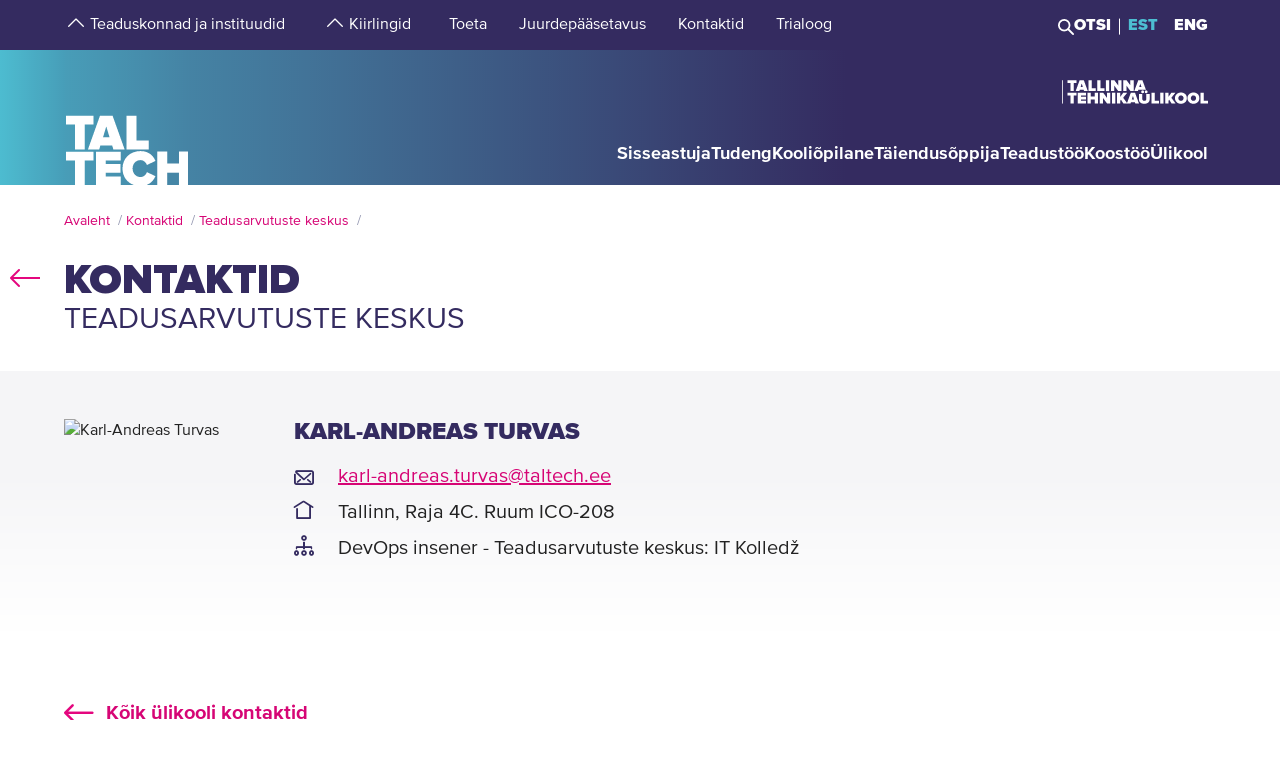

--- FILE ---
content_type: text/html; charset=utf-8
request_url: https://www.google.com/recaptcha/api2/anchor?ar=1&k=6Ldb5kIhAAAAACkOVxTB77Evj5XB4sFXEmIa92ZW&co=aHR0cHM6Ly90YWx0ZWNoLmVlOjQ0Mw..&hl=et&v=PoyoqOPhxBO7pBk68S4YbpHZ&size=invisible&anchor-ms=20000&execute-ms=30000&cb=zbprd3hpd54j
body_size: 48791
content:
<!DOCTYPE HTML><html dir="ltr" lang="et"><head><meta http-equiv="Content-Type" content="text/html; charset=UTF-8">
<meta http-equiv="X-UA-Compatible" content="IE=edge">
<title>reCAPTCHA</title>
<style type="text/css">
/* cyrillic-ext */
@font-face {
  font-family: 'Roboto';
  font-style: normal;
  font-weight: 400;
  font-stretch: 100%;
  src: url(//fonts.gstatic.com/s/roboto/v48/KFO7CnqEu92Fr1ME7kSn66aGLdTylUAMa3GUBHMdazTgWw.woff2) format('woff2');
  unicode-range: U+0460-052F, U+1C80-1C8A, U+20B4, U+2DE0-2DFF, U+A640-A69F, U+FE2E-FE2F;
}
/* cyrillic */
@font-face {
  font-family: 'Roboto';
  font-style: normal;
  font-weight: 400;
  font-stretch: 100%;
  src: url(//fonts.gstatic.com/s/roboto/v48/KFO7CnqEu92Fr1ME7kSn66aGLdTylUAMa3iUBHMdazTgWw.woff2) format('woff2');
  unicode-range: U+0301, U+0400-045F, U+0490-0491, U+04B0-04B1, U+2116;
}
/* greek-ext */
@font-face {
  font-family: 'Roboto';
  font-style: normal;
  font-weight: 400;
  font-stretch: 100%;
  src: url(//fonts.gstatic.com/s/roboto/v48/KFO7CnqEu92Fr1ME7kSn66aGLdTylUAMa3CUBHMdazTgWw.woff2) format('woff2');
  unicode-range: U+1F00-1FFF;
}
/* greek */
@font-face {
  font-family: 'Roboto';
  font-style: normal;
  font-weight: 400;
  font-stretch: 100%;
  src: url(//fonts.gstatic.com/s/roboto/v48/KFO7CnqEu92Fr1ME7kSn66aGLdTylUAMa3-UBHMdazTgWw.woff2) format('woff2');
  unicode-range: U+0370-0377, U+037A-037F, U+0384-038A, U+038C, U+038E-03A1, U+03A3-03FF;
}
/* math */
@font-face {
  font-family: 'Roboto';
  font-style: normal;
  font-weight: 400;
  font-stretch: 100%;
  src: url(//fonts.gstatic.com/s/roboto/v48/KFO7CnqEu92Fr1ME7kSn66aGLdTylUAMawCUBHMdazTgWw.woff2) format('woff2');
  unicode-range: U+0302-0303, U+0305, U+0307-0308, U+0310, U+0312, U+0315, U+031A, U+0326-0327, U+032C, U+032F-0330, U+0332-0333, U+0338, U+033A, U+0346, U+034D, U+0391-03A1, U+03A3-03A9, U+03B1-03C9, U+03D1, U+03D5-03D6, U+03F0-03F1, U+03F4-03F5, U+2016-2017, U+2034-2038, U+203C, U+2040, U+2043, U+2047, U+2050, U+2057, U+205F, U+2070-2071, U+2074-208E, U+2090-209C, U+20D0-20DC, U+20E1, U+20E5-20EF, U+2100-2112, U+2114-2115, U+2117-2121, U+2123-214F, U+2190, U+2192, U+2194-21AE, U+21B0-21E5, U+21F1-21F2, U+21F4-2211, U+2213-2214, U+2216-22FF, U+2308-230B, U+2310, U+2319, U+231C-2321, U+2336-237A, U+237C, U+2395, U+239B-23B7, U+23D0, U+23DC-23E1, U+2474-2475, U+25AF, U+25B3, U+25B7, U+25BD, U+25C1, U+25CA, U+25CC, U+25FB, U+266D-266F, U+27C0-27FF, U+2900-2AFF, U+2B0E-2B11, U+2B30-2B4C, U+2BFE, U+3030, U+FF5B, U+FF5D, U+1D400-1D7FF, U+1EE00-1EEFF;
}
/* symbols */
@font-face {
  font-family: 'Roboto';
  font-style: normal;
  font-weight: 400;
  font-stretch: 100%;
  src: url(//fonts.gstatic.com/s/roboto/v48/KFO7CnqEu92Fr1ME7kSn66aGLdTylUAMaxKUBHMdazTgWw.woff2) format('woff2');
  unicode-range: U+0001-000C, U+000E-001F, U+007F-009F, U+20DD-20E0, U+20E2-20E4, U+2150-218F, U+2190, U+2192, U+2194-2199, U+21AF, U+21E6-21F0, U+21F3, U+2218-2219, U+2299, U+22C4-22C6, U+2300-243F, U+2440-244A, U+2460-24FF, U+25A0-27BF, U+2800-28FF, U+2921-2922, U+2981, U+29BF, U+29EB, U+2B00-2BFF, U+4DC0-4DFF, U+FFF9-FFFB, U+10140-1018E, U+10190-1019C, U+101A0, U+101D0-101FD, U+102E0-102FB, U+10E60-10E7E, U+1D2C0-1D2D3, U+1D2E0-1D37F, U+1F000-1F0FF, U+1F100-1F1AD, U+1F1E6-1F1FF, U+1F30D-1F30F, U+1F315, U+1F31C, U+1F31E, U+1F320-1F32C, U+1F336, U+1F378, U+1F37D, U+1F382, U+1F393-1F39F, U+1F3A7-1F3A8, U+1F3AC-1F3AF, U+1F3C2, U+1F3C4-1F3C6, U+1F3CA-1F3CE, U+1F3D4-1F3E0, U+1F3ED, U+1F3F1-1F3F3, U+1F3F5-1F3F7, U+1F408, U+1F415, U+1F41F, U+1F426, U+1F43F, U+1F441-1F442, U+1F444, U+1F446-1F449, U+1F44C-1F44E, U+1F453, U+1F46A, U+1F47D, U+1F4A3, U+1F4B0, U+1F4B3, U+1F4B9, U+1F4BB, U+1F4BF, U+1F4C8-1F4CB, U+1F4D6, U+1F4DA, U+1F4DF, U+1F4E3-1F4E6, U+1F4EA-1F4ED, U+1F4F7, U+1F4F9-1F4FB, U+1F4FD-1F4FE, U+1F503, U+1F507-1F50B, U+1F50D, U+1F512-1F513, U+1F53E-1F54A, U+1F54F-1F5FA, U+1F610, U+1F650-1F67F, U+1F687, U+1F68D, U+1F691, U+1F694, U+1F698, U+1F6AD, U+1F6B2, U+1F6B9-1F6BA, U+1F6BC, U+1F6C6-1F6CF, U+1F6D3-1F6D7, U+1F6E0-1F6EA, U+1F6F0-1F6F3, U+1F6F7-1F6FC, U+1F700-1F7FF, U+1F800-1F80B, U+1F810-1F847, U+1F850-1F859, U+1F860-1F887, U+1F890-1F8AD, U+1F8B0-1F8BB, U+1F8C0-1F8C1, U+1F900-1F90B, U+1F93B, U+1F946, U+1F984, U+1F996, U+1F9E9, U+1FA00-1FA6F, U+1FA70-1FA7C, U+1FA80-1FA89, U+1FA8F-1FAC6, U+1FACE-1FADC, U+1FADF-1FAE9, U+1FAF0-1FAF8, U+1FB00-1FBFF;
}
/* vietnamese */
@font-face {
  font-family: 'Roboto';
  font-style: normal;
  font-weight: 400;
  font-stretch: 100%;
  src: url(//fonts.gstatic.com/s/roboto/v48/KFO7CnqEu92Fr1ME7kSn66aGLdTylUAMa3OUBHMdazTgWw.woff2) format('woff2');
  unicode-range: U+0102-0103, U+0110-0111, U+0128-0129, U+0168-0169, U+01A0-01A1, U+01AF-01B0, U+0300-0301, U+0303-0304, U+0308-0309, U+0323, U+0329, U+1EA0-1EF9, U+20AB;
}
/* latin-ext */
@font-face {
  font-family: 'Roboto';
  font-style: normal;
  font-weight: 400;
  font-stretch: 100%;
  src: url(//fonts.gstatic.com/s/roboto/v48/KFO7CnqEu92Fr1ME7kSn66aGLdTylUAMa3KUBHMdazTgWw.woff2) format('woff2');
  unicode-range: U+0100-02BA, U+02BD-02C5, U+02C7-02CC, U+02CE-02D7, U+02DD-02FF, U+0304, U+0308, U+0329, U+1D00-1DBF, U+1E00-1E9F, U+1EF2-1EFF, U+2020, U+20A0-20AB, U+20AD-20C0, U+2113, U+2C60-2C7F, U+A720-A7FF;
}
/* latin */
@font-face {
  font-family: 'Roboto';
  font-style: normal;
  font-weight: 400;
  font-stretch: 100%;
  src: url(//fonts.gstatic.com/s/roboto/v48/KFO7CnqEu92Fr1ME7kSn66aGLdTylUAMa3yUBHMdazQ.woff2) format('woff2');
  unicode-range: U+0000-00FF, U+0131, U+0152-0153, U+02BB-02BC, U+02C6, U+02DA, U+02DC, U+0304, U+0308, U+0329, U+2000-206F, U+20AC, U+2122, U+2191, U+2193, U+2212, U+2215, U+FEFF, U+FFFD;
}
/* cyrillic-ext */
@font-face {
  font-family: 'Roboto';
  font-style: normal;
  font-weight: 500;
  font-stretch: 100%;
  src: url(//fonts.gstatic.com/s/roboto/v48/KFO7CnqEu92Fr1ME7kSn66aGLdTylUAMa3GUBHMdazTgWw.woff2) format('woff2');
  unicode-range: U+0460-052F, U+1C80-1C8A, U+20B4, U+2DE0-2DFF, U+A640-A69F, U+FE2E-FE2F;
}
/* cyrillic */
@font-face {
  font-family: 'Roboto';
  font-style: normal;
  font-weight: 500;
  font-stretch: 100%;
  src: url(//fonts.gstatic.com/s/roboto/v48/KFO7CnqEu92Fr1ME7kSn66aGLdTylUAMa3iUBHMdazTgWw.woff2) format('woff2');
  unicode-range: U+0301, U+0400-045F, U+0490-0491, U+04B0-04B1, U+2116;
}
/* greek-ext */
@font-face {
  font-family: 'Roboto';
  font-style: normal;
  font-weight: 500;
  font-stretch: 100%;
  src: url(//fonts.gstatic.com/s/roboto/v48/KFO7CnqEu92Fr1ME7kSn66aGLdTylUAMa3CUBHMdazTgWw.woff2) format('woff2');
  unicode-range: U+1F00-1FFF;
}
/* greek */
@font-face {
  font-family: 'Roboto';
  font-style: normal;
  font-weight: 500;
  font-stretch: 100%;
  src: url(//fonts.gstatic.com/s/roboto/v48/KFO7CnqEu92Fr1ME7kSn66aGLdTylUAMa3-UBHMdazTgWw.woff2) format('woff2');
  unicode-range: U+0370-0377, U+037A-037F, U+0384-038A, U+038C, U+038E-03A1, U+03A3-03FF;
}
/* math */
@font-face {
  font-family: 'Roboto';
  font-style: normal;
  font-weight: 500;
  font-stretch: 100%;
  src: url(//fonts.gstatic.com/s/roboto/v48/KFO7CnqEu92Fr1ME7kSn66aGLdTylUAMawCUBHMdazTgWw.woff2) format('woff2');
  unicode-range: U+0302-0303, U+0305, U+0307-0308, U+0310, U+0312, U+0315, U+031A, U+0326-0327, U+032C, U+032F-0330, U+0332-0333, U+0338, U+033A, U+0346, U+034D, U+0391-03A1, U+03A3-03A9, U+03B1-03C9, U+03D1, U+03D5-03D6, U+03F0-03F1, U+03F4-03F5, U+2016-2017, U+2034-2038, U+203C, U+2040, U+2043, U+2047, U+2050, U+2057, U+205F, U+2070-2071, U+2074-208E, U+2090-209C, U+20D0-20DC, U+20E1, U+20E5-20EF, U+2100-2112, U+2114-2115, U+2117-2121, U+2123-214F, U+2190, U+2192, U+2194-21AE, U+21B0-21E5, U+21F1-21F2, U+21F4-2211, U+2213-2214, U+2216-22FF, U+2308-230B, U+2310, U+2319, U+231C-2321, U+2336-237A, U+237C, U+2395, U+239B-23B7, U+23D0, U+23DC-23E1, U+2474-2475, U+25AF, U+25B3, U+25B7, U+25BD, U+25C1, U+25CA, U+25CC, U+25FB, U+266D-266F, U+27C0-27FF, U+2900-2AFF, U+2B0E-2B11, U+2B30-2B4C, U+2BFE, U+3030, U+FF5B, U+FF5D, U+1D400-1D7FF, U+1EE00-1EEFF;
}
/* symbols */
@font-face {
  font-family: 'Roboto';
  font-style: normal;
  font-weight: 500;
  font-stretch: 100%;
  src: url(//fonts.gstatic.com/s/roboto/v48/KFO7CnqEu92Fr1ME7kSn66aGLdTylUAMaxKUBHMdazTgWw.woff2) format('woff2');
  unicode-range: U+0001-000C, U+000E-001F, U+007F-009F, U+20DD-20E0, U+20E2-20E4, U+2150-218F, U+2190, U+2192, U+2194-2199, U+21AF, U+21E6-21F0, U+21F3, U+2218-2219, U+2299, U+22C4-22C6, U+2300-243F, U+2440-244A, U+2460-24FF, U+25A0-27BF, U+2800-28FF, U+2921-2922, U+2981, U+29BF, U+29EB, U+2B00-2BFF, U+4DC0-4DFF, U+FFF9-FFFB, U+10140-1018E, U+10190-1019C, U+101A0, U+101D0-101FD, U+102E0-102FB, U+10E60-10E7E, U+1D2C0-1D2D3, U+1D2E0-1D37F, U+1F000-1F0FF, U+1F100-1F1AD, U+1F1E6-1F1FF, U+1F30D-1F30F, U+1F315, U+1F31C, U+1F31E, U+1F320-1F32C, U+1F336, U+1F378, U+1F37D, U+1F382, U+1F393-1F39F, U+1F3A7-1F3A8, U+1F3AC-1F3AF, U+1F3C2, U+1F3C4-1F3C6, U+1F3CA-1F3CE, U+1F3D4-1F3E0, U+1F3ED, U+1F3F1-1F3F3, U+1F3F5-1F3F7, U+1F408, U+1F415, U+1F41F, U+1F426, U+1F43F, U+1F441-1F442, U+1F444, U+1F446-1F449, U+1F44C-1F44E, U+1F453, U+1F46A, U+1F47D, U+1F4A3, U+1F4B0, U+1F4B3, U+1F4B9, U+1F4BB, U+1F4BF, U+1F4C8-1F4CB, U+1F4D6, U+1F4DA, U+1F4DF, U+1F4E3-1F4E6, U+1F4EA-1F4ED, U+1F4F7, U+1F4F9-1F4FB, U+1F4FD-1F4FE, U+1F503, U+1F507-1F50B, U+1F50D, U+1F512-1F513, U+1F53E-1F54A, U+1F54F-1F5FA, U+1F610, U+1F650-1F67F, U+1F687, U+1F68D, U+1F691, U+1F694, U+1F698, U+1F6AD, U+1F6B2, U+1F6B9-1F6BA, U+1F6BC, U+1F6C6-1F6CF, U+1F6D3-1F6D7, U+1F6E0-1F6EA, U+1F6F0-1F6F3, U+1F6F7-1F6FC, U+1F700-1F7FF, U+1F800-1F80B, U+1F810-1F847, U+1F850-1F859, U+1F860-1F887, U+1F890-1F8AD, U+1F8B0-1F8BB, U+1F8C0-1F8C1, U+1F900-1F90B, U+1F93B, U+1F946, U+1F984, U+1F996, U+1F9E9, U+1FA00-1FA6F, U+1FA70-1FA7C, U+1FA80-1FA89, U+1FA8F-1FAC6, U+1FACE-1FADC, U+1FADF-1FAE9, U+1FAF0-1FAF8, U+1FB00-1FBFF;
}
/* vietnamese */
@font-face {
  font-family: 'Roboto';
  font-style: normal;
  font-weight: 500;
  font-stretch: 100%;
  src: url(//fonts.gstatic.com/s/roboto/v48/KFO7CnqEu92Fr1ME7kSn66aGLdTylUAMa3OUBHMdazTgWw.woff2) format('woff2');
  unicode-range: U+0102-0103, U+0110-0111, U+0128-0129, U+0168-0169, U+01A0-01A1, U+01AF-01B0, U+0300-0301, U+0303-0304, U+0308-0309, U+0323, U+0329, U+1EA0-1EF9, U+20AB;
}
/* latin-ext */
@font-face {
  font-family: 'Roboto';
  font-style: normal;
  font-weight: 500;
  font-stretch: 100%;
  src: url(//fonts.gstatic.com/s/roboto/v48/KFO7CnqEu92Fr1ME7kSn66aGLdTylUAMa3KUBHMdazTgWw.woff2) format('woff2');
  unicode-range: U+0100-02BA, U+02BD-02C5, U+02C7-02CC, U+02CE-02D7, U+02DD-02FF, U+0304, U+0308, U+0329, U+1D00-1DBF, U+1E00-1E9F, U+1EF2-1EFF, U+2020, U+20A0-20AB, U+20AD-20C0, U+2113, U+2C60-2C7F, U+A720-A7FF;
}
/* latin */
@font-face {
  font-family: 'Roboto';
  font-style: normal;
  font-weight: 500;
  font-stretch: 100%;
  src: url(//fonts.gstatic.com/s/roboto/v48/KFO7CnqEu92Fr1ME7kSn66aGLdTylUAMa3yUBHMdazQ.woff2) format('woff2');
  unicode-range: U+0000-00FF, U+0131, U+0152-0153, U+02BB-02BC, U+02C6, U+02DA, U+02DC, U+0304, U+0308, U+0329, U+2000-206F, U+20AC, U+2122, U+2191, U+2193, U+2212, U+2215, U+FEFF, U+FFFD;
}
/* cyrillic-ext */
@font-face {
  font-family: 'Roboto';
  font-style: normal;
  font-weight: 900;
  font-stretch: 100%;
  src: url(//fonts.gstatic.com/s/roboto/v48/KFO7CnqEu92Fr1ME7kSn66aGLdTylUAMa3GUBHMdazTgWw.woff2) format('woff2');
  unicode-range: U+0460-052F, U+1C80-1C8A, U+20B4, U+2DE0-2DFF, U+A640-A69F, U+FE2E-FE2F;
}
/* cyrillic */
@font-face {
  font-family: 'Roboto';
  font-style: normal;
  font-weight: 900;
  font-stretch: 100%;
  src: url(//fonts.gstatic.com/s/roboto/v48/KFO7CnqEu92Fr1ME7kSn66aGLdTylUAMa3iUBHMdazTgWw.woff2) format('woff2');
  unicode-range: U+0301, U+0400-045F, U+0490-0491, U+04B0-04B1, U+2116;
}
/* greek-ext */
@font-face {
  font-family: 'Roboto';
  font-style: normal;
  font-weight: 900;
  font-stretch: 100%;
  src: url(//fonts.gstatic.com/s/roboto/v48/KFO7CnqEu92Fr1ME7kSn66aGLdTylUAMa3CUBHMdazTgWw.woff2) format('woff2');
  unicode-range: U+1F00-1FFF;
}
/* greek */
@font-face {
  font-family: 'Roboto';
  font-style: normal;
  font-weight: 900;
  font-stretch: 100%;
  src: url(//fonts.gstatic.com/s/roboto/v48/KFO7CnqEu92Fr1ME7kSn66aGLdTylUAMa3-UBHMdazTgWw.woff2) format('woff2');
  unicode-range: U+0370-0377, U+037A-037F, U+0384-038A, U+038C, U+038E-03A1, U+03A3-03FF;
}
/* math */
@font-face {
  font-family: 'Roboto';
  font-style: normal;
  font-weight: 900;
  font-stretch: 100%;
  src: url(//fonts.gstatic.com/s/roboto/v48/KFO7CnqEu92Fr1ME7kSn66aGLdTylUAMawCUBHMdazTgWw.woff2) format('woff2');
  unicode-range: U+0302-0303, U+0305, U+0307-0308, U+0310, U+0312, U+0315, U+031A, U+0326-0327, U+032C, U+032F-0330, U+0332-0333, U+0338, U+033A, U+0346, U+034D, U+0391-03A1, U+03A3-03A9, U+03B1-03C9, U+03D1, U+03D5-03D6, U+03F0-03F1, U+03F4-03F5, U+2016-2017, U+2034-2038, U+203C, U+2040, U+2043, U+2047, U+2050, U+2057, U+205F, U+2070-2071, U+2074-208E, U+2090-209C, U+20D0-20DC, U+20E1, U+20E5-20EF, U+2100-2112, U+2114-2115, U+2117-2121, U+2123-214F, U+2190, U+2192, U+2194-21AE, U+21B0-21E5, U+21F1-21F2, U+21F4-2211, U+2213-2214, U+2216-22FF, U+2308-230B, U+2310, U+2319, U+231C-2321, U+2336-237A, U+237C, U+2395, U+239B-23B7, U+23D0, U+23DC-23E1, U+2474-2475, U+25AF, U+25B3, U+25B7, U+25BD, U+25C1, U+25CA, U+25CC, U+25FB, U+266D-266F, U+27C0-27FF, U+2900-2AFF, U+2B0E-2B11, U+2B30-2B4C, U+2BFE, U+3030, U+FF5B, U+FF5D, U+1D400-1D7FF, U+1EE00-1EEFF;
}
/* symbols */
@font-face {
  font-family: 'Roboto';
  font-style: normal;
  font-weight: 900;
  font-stretch: 100%;
  src: url(//fonts.gstatic.com/s/roboto/v48/KFO7CnqEu92Fr1ME7kSn66aGLdTylUAMaxKUBHMdazTgWw.woff2) format('woff2');
  unicode-range: U+0001-000C, U+000E-001F, U+007F-009F, U+20DD-20E0, U+20E2-20E4, U+2150-218F, U+2190, U+2192, U+2194-2199, U+21AF, U+21E6-21F0, U+21F3, U+2218-2219, U+2299, U+22C4-22C6, U+2300-243F, U+2440-244A, U+2460-24FF, U+25A0-27BF, U+2800-28FF, U+2921-2922, U+2981, U+29BF, U+29EB, U+2B00-2BFF, U+4DC0-4DFF, U+FFF9-FFFB, U+10140-1018E, U+10190-1019C, U+101A0, U+101D0-101FD, U+102E0-102FB, U+10E60-10E7E, U+1D2C0-1D2D3, U+1D2E0-1D37F, U+1F000-1F0FF, U+1F100-1F1AD, U+1F1E6-1F1FF, U+1F30D-1F30F, U+1F315, U+1F31C, U+1F31E, U+1F320-1F32C, U+1F336, U+1F378, U+1F37D, U+1F382, U+1F393-1F39F, U+1F3A7-1F3A8, U+1F3AC-1F3AF, U+1F3C2, U+1F3C4-1F3C6, U+1F3CA-1F3CE, U+1F3D4-1F3E0, U+1F3ED, U+1F3F1-1F3F3, U+1F3F5-1F3F7, U+1F408, U+1F415, U+1F41F, U+1F426, U+1F43F, U+1F441-1F442, U+1F444, U+1F446-1F449, U+1F44C-1F44E, U+1F453, U+1F46A, U+1F47D, U+1F4A3, U+1F4B0, U+1F4B3, U+1F4B9, U+1F4BB, U+1F4BF, U+1F4C8-1F4CB, U+1F4D6, U+1F4DA, U+1F4DF, U+1F4E3-1F4E6, U+1F4EA-1F4ED, U+1F4F7, U+1F4F9-1F4FB, U+1F4FD-1F4FE, U+1F503, U+1F507-1F50B, U+1F50D, U+1F512-1F513, U+1F53E-1F54A, U+1F54F-1F5FA, U+1F610, U+1F650-1F67F, U+1F687, U+1F68D, U+1F691, U+1F694, U+1F698, U+1F6AD, U+1F6B2, U+1F6B9-1F6BA, U+1F6BC, U+1F6C6-1F6CF, U+1F6D3-1F6D7, U+1F6E0-1F6EA, U+1F6F0-1F6F3, U+1F6F7-1F6FC, U+1F700-1F7FF, U+1F800-1F80B, U+1F810-1F847, U+1F850-1F859, U+1F860-1F887, U+1F890-1F8AD, U+1F8B0-1F8BB, U+1F8C0-1F8C1, U+1F900-1F90B, U+1F93B, U+1F946, U+1F984, U+1F996, U+1F9E9, U+1FA00-1FA6F, U+1FA70-1FA7C, U+1FA80-1FA89, U+1FA8F-1FAC6, U+1FACE-1FADC, U+1FADF-1FAE9, U+1FAF0-1FAF8, U+1FB00-1FBFF;
}
/* vietnamese */
@font-face {
  font-family: 'Roboto';
  font-style: normal;
  font-weight: 900;
  font-stretch: 100%;
  src: url(//fonts.gstatic.com/s/roboto/v48/KFO7CnqEu92Fr1ME7kSn66aGLdTylUAMa3OUBHMdazTgWw.woff2) format('woff2');
  unicode-range: U+0102-0103, U+0110-0111, U+0128-0129, U+0168-0169, U+01A0-01A1, U+01AF-01B0, U+0300-0301, U+0303-0304, U+0308-0309, U+0323, U+0329, U+1EA0-1EF9, U+20AB;
}
/* latin-ext */
@font-face {
  font-family: 'Roboto';
  font-style: normal;
  font-weight: 900;
  font-stretch: 100%;
  src: url(//fonts.gstatic.com/s/roboto/v48/KFO7CnqEu92Fr1ME7kSn66aGLdTylUAMa3KUBHMdazTgWw.woff2) format('woff2');
  unicode-range: U+0100-02BA, U+02BD-02C5, U+02C7-02CC, U+02CE-02D7, U+02DD-02FF, U+0304, U+0308, U+0329, U+1D00-1DBF, U+1E00-1E9F, U+1EF2-1EFF, U+2020, U+20A0-20AB, U+20AD-20C0, U+2113, U+2C60-2C7F, U+A720-A7FF;
}
/* latin */
@font-face {
  font-family: 'Roboto';
  font-style: normal;
  font-weight: 900;
  font-stretch: 100%;
  src: url(//fonts.gstatic.com/s/roboto/v48/KFO7CnqEu92Fr1ME7kSn66aGLdTylUAMa3yUBHMdazQ.woff2) format('woff2');
  unicode-range: U+0000-00FF, U+0131, U+0152-0153, U+02BB-02BC, U+02C6, U+02DA, U+02DC, U+0304, U+0308, U+0329, U+2000-206F, U+20AC, U+2122, U+2191, U+2193, U+2212, U+2215, U+FEFF, U+FFFD;
}

</style>
<link rel="stylesheet" type="text/css" href="https://www.gstatic.com/recaptcha/releases/PoyoqOPhxBO7pBk68S4YbpHZ/styles__ltr.css">
<script nonce="gZ4ZHm2PJXSzpulKEUDPPg" type="text/javascript">window['__recaptcha_api'] = 'https://www.google.com/recaptcha/api2/';</script>
<script type="text/javascript" src="https://www.gstatic.com/recaptcha/releases/PoyoqOPhxBO7pBk68S4YbpHZ/recaptcha__et.js" nonce="gZ4ZHm2PJXSzpulKEUDPPg">
      
    </script></head>
<body><div id="rc-anchor-alert" class="rc-anchor-alert"></div>
<input type="hidden" id="recaptcha-token" value="[base64]">
<script type="text/javascript" nonce="gZ4ZHm2PJXSzpulKEUDPPg">
      recaptcha.anchor.Main.init("[\x22ainput\x22,[\x22bgdata\x22,\x22\x22,\[base64]/[base64]/MjU1Ong/[base64]/[base64]/[base64]/[base64]/[base64]/[base64]/[base64]/[base64]/[base64]/[base64]/[base64]/[base64]/[base64]/[base64]/[base64]\\u003d\x22,\[base64]\x22,\x22wpcnwoHDtMOCwpzDnMK3NcKvGCU5X1VfdsOKw5lPw408wpMqwp3CjSIuR2ZKZ8K0EcK1Wl/CqMOGcF5AwpHCscO3wpbCgmHDoGnCmsOhwprCusKFw4M6wqnDj8Oew5/CmhtmEMK6wrbDvcKYw7Y0aMOMw43ChcOQwq4ZEMOtOgjCt18DwqLCp8ORAlXDuy1lw5hvdBdoaWjCgsOaXCMGw4l2wpMDfiBdV3Eqw4jDpsK4wqF/wqsNMmU8f8K8LCZILcKjwqLCn8K5SMORVcOqw5rCh8KBOMOLOMKaw5Mbwr4Ewp7CiMKiw54hwp5bw6TDhcKTIMKBWcKRfSbDlMKdw4s/FFXCnMO0AH3DrQLDtWLCn3IRfw/CuRTDjUppOkZ7Y8OcZMO0w6ZoN1LCtRtMN8KsbjZ5wp8Hw6bDv8KmMsKwworChsKfw7NMw6ZaNcK5A3/DvcO7dcOnw5TDoz3ClcO1wp88GsO/LzTCksOhHmZgHcOQw7TCmQzDi8OwBE5/wp/DhnLCkMO8wonDmcOQVSPCksKIwpTCiXnCn3Ypw7TDlMKDwo8Pw7Y+wpnCo8KGwpLDmHXDv8K5wq/DgVdRwp1Dw5oBw6zDucKkasK0w7kPCMO5e8KReDrCp8K3woAlwqXCrhfCrRsZcjnCnD4hwrTCljYRQjDCugTCksKTY8K7wrkHRzbDscKuEUIMw7HChMOew7HCpMKfVMOFwrhnHG3Dr8O2RFYmw5HCrmvDl8KYw5jDiFrDrEXCtsKLb2dHbsKyw4YrDm/DicKPwpMEMFXDqsKXQsKlICUYOMKiVxYSNsKGQcKtZXU2RsKSw4fDmMK3C8KDQSYUw53DtxEtw7/CowTDnMK7w7QdP3jCisKGHsKkPsOhU8K0LwIQw7Ycw6DCqgHDrMOqHlPCgMKFwqnDvcKaA8OkKWQWCcK9w5LDkBYYaWZUwqLDjMOMPcOvGHAlIsOYwq7ChsKvw7tpw7nDjMK7Aj7Du2xQZggJUcOkw41ZwqnDo3/DgMKgFcO6VMOCQXNVwq1kUghDUVp/[base64]/Cimc5TcKhw6zCjXghFV0mw4PCuDZQwqoCwojCr1jDhQV2CcOdSmjCqcKDwowcYwzDkz/CgR5pw6XDocKiasOtw65Rw5zCqMKQSGokEcOnw7nCt8KlPsOMVz3DoUQNWcK2w7fDgRdpw4gAwoEcVxDDhcOySxPDkUZnLMO5w7Q5XnzCg2HCl8KSw7HDsD/[base64]/[base64]/IcO6Q8OAw6jDjnzDkMKkDMKhUTPCpCHDs3ITwqtTw6zDkl7ChF7Cv8K1U8ObUjnDjsORHMK5fsO4HgTCs8ORwrbDkEh9O8OTKMK7w7jDpjXDvcOvwrPCpcK9fsKNw6HClMOKw5/[base64]/w7JNWnAUYWIJYQ0aw5jDlcO3wpPDvEY9cjY1wrbChzpgW8OIR2RJYsOCC3gdb3/CqcOPwqIrM17DlUTDsFXCg8O6cMOGw4gTcMOlw6nDo2DCiijCpCPDosKLE0Q7wr94woDCpQXDljgLwoZqKSQDYMKaKMK3w6/CucOrIXrDoMK2c8OxwrEka8K1w5YEw7nDsxkjY8KNewgEa8O+wpJpw7XCoSTCjXQDJyvDlcOgw4A3wpvClwfCqcKUwp9zwqR0DSjCsAB/wpPCosKpIcKrw6hvw7t5QsOVQXMSw7LClSvDh8O5w6l2ZHwSUH3ClkDCtyIPwrvDoQ3Cq8OLHATCrcKeDFfDi8KdUgdzw6fCpcO3wrXDvcKnE3VaF8Oaw459aUx4wqJ+ecKZL8Ojw7lWTMOwNxs3B8O/AMK3w7PChsOxw7sCecKWKjfCj8OoJRrDssKfwqXCtzjClMO/MAgDFcO1w4vDonQQw5jCq8OsSsOBw7JUEMKJaU/Co8KKwpXCmyTClRoiwrczTWlVwqTCqwdIw71qw4TDucKEw5PDkcKhTHI7w5JNwrZURMKEelzDmg/Dlw5ow4nCkMK6AcKAfHxtwodrw7jDvx1TSEInARwOwrjCv8KresOkwqLCjsOfNysncBNbCSDDsEnCnMKeKn/Cp8K6NMO3TsK6w4wqw4pJwoTCvFQ+f8Ofwqt0XsOCw7HDgMOLT8KxQRDCscKCK0zCusK7FMKQw6bDlV/CisOXw7PDoHzCsTbCilTDrzoJwrUVw5g4EsO8wrgsBjd/wq3ClT/[base64]/[base64]/Co1lTw5VwGktJw6JCw4fDniYSOWp0w7RMY8OXB8KHwpjDpsKmw7ljw5PCrgDDv8Oywp4UO8OuwpF3w6R7AVNTw7QbbsKvRCPDtsOnNcOtfMK1OsKANsOpUQ7CiMOKL8O+w7kQFhcgwrXCmUbDuT/DocOJGD3DhmouwroHKcK2wp4Gw4Vlf8KNasOWVhsjNBNewpw1w5/DphTDq3Uiw4/[base64]/[base64]/KsO0w4Zmw6cKw6tmwqZOaHvDlGwlw4k2QMOMwoRQB8KxRMOvLzBYw6TDviTCpX/[base64]/DoMO2dMKUw4rDkMOhw600NhFvw5VPGMKywrjCijfCu8KEw4E9wpfCpMOtw6nCiSlewo/Doi5pGsOUESRgwrvDr8OBw5HDlylxVMOOCcKKw4tzasOjCSlMwosHOsOxw4pawoEvw6XCox0mwrfDpsO7w4nCk8ORAHkCMcO8Cy/DuDLDoitAw6bCs8KIworDonrDqMKLIh/DqsKvwqvCksOaZgvChnHCvVIXwoPDrMK4ZMKjB8KBw51xwqXDhMKpwoM5w7HCi8Kjw6vCkSDDlVFXUMOTw5gVOlrCnsKfw6/CocOJwrbCm3XDs8Odw4TCmizDuMKqw4XDpsK9w4taChlFBcOqwqURwrBjNsOPL2xre8OyWDXDrsKcKsOSw6rDhw/Dux1afDhkwq3DqnIkYXTDt8KgHj/CjcOzw6lkZmrCgjLCjsOdw7hIwr/DsMO6PFrDncO4wqdRVsKmwpDDuMKJNw88c3/DnmgGw4hUPsOnC8OgwrkdwosCw6bCrsOUDsKuw4hxwojCicKBwoMuw4PCpjfDlsOTLX0twrfDukUBdcKke8OUw5/Cj8O5w4PCq3LDp8K/[base64]/DqQ/DrsOXwo0mw40+e2jCqsKZCsOqej7Cj8K/EF7ClMORw55ZCh5nw7IrTFFodsO+w718worCqcKdw7h0TmDCgmMFwoVIw78gw7Qsw6g5w5XCrMOdw74QRcKnSALDoMKdw71owovDuC/[base64]/Cj8OYV3Vaw7sewr0YYxprwoDCo8OMcFB6QsKoH1hpJDUXU8OSYcOKJsKoGcK3wpVcw4xTwp8WwqMww5h9PzcrCyRhwqAQITnDtsKuw7s+wqDCpHLDljLDkcOaw6PCuwjCicOGTMKNw7UlwpfClWciIgUiNcKUHywkFsO+KMK6QwLCqR/[base64]/[base64]/DvQjDicKlwot/[base64]/[base64]/DgXUVJD/CuHnDnh3CjcK/w5LDpcOmwpZmw6geewXCrz/CuFLCuyrDssOPw4JxOcKewrZLOMKhN8OrBMOxw7nCksKRw4ZQwpp0w5nCgRkMw4s9wrDCkClYVsO3Z8O5w5/DvsOHfjYPwrXDoD5mZQ1tFgPDiMOkesKKZx4wZcONesKEw7PDgMKfw47CgcOsXG/DmMOBQ8OEwr/DlcO7d1zDuWhxw47CjMKnajLCucOAw5rDmm/Cu8OadcO6dcORasKWw6vChsOkA8OSwqwiwo1KLcKzw4F9wqxOUgxQwrhYw4/Dq8KPwpRYwoLCssKRwpxew4LDgmjDj8OQwonDvmcPPsK/[base64]/DRjDmnLDn8Oow7swwo9Aw7xhO8OTwqg5OcKnwq85LjgGwqTDqcOnPMOGMTk/wpRdR8KKw61+FD5Zw7PDocOUw6M3SUfChMOQGcObwqjCtsKMw7vDiSzCqMK5HjvDt1LCgFfDgjNyL8KUwofCux7Ck2E/[base64]/CocOAwpVlBwFbaW7DqDfCvD7Do8OkwoYhQsKZw5vDqmcKYGDCoVDCm8Krw4HDpm8Aw4HDhMKHNcKaKFs+w4vCg2UnwoJ1VMOmwqbCo3bCu8K+wpdCAsO+w4TCnCLDoQ/[base64]/[base64]/Ck2Q4w5V+w55gw6DDrSlQJDBwC8KAF8KsG8KKJGAWbcO9w6jCmcKsw4d6M8KbOsKPw7DDiMOxIMOVw7vCjHljLsODd3EPR8KPwqh1f37DmsKGwqYWbVRKw6tsZMOfwoRsa8OpwqvDkFouQXtJw5Exwr0oDnUbA8OBWsKEBgDDnMKUwo/Cq2ZWAcKYXmUawo3DpsOvMsKnY8KXwrpqworCnk4FwqUXK07CpktQw5wRJGrCqcO5MA15QHbDrsO6QA7CgiPDhTRMXBFuwpnDmifDoTNTwqHDsg40w5cow6QsGMOMw4x4XG7DgsKOwqdQBgAVEMOfw6nDuEMlPH/DuirCqMOmwoNRw7zCtCXCkMKUe8OJwrHDgcOUwqADwpptw7HDj8KZwrpywqI3wrDCpsOvY8O/Y8KxEU0xOsK6w5TDrMODacKow7nDkAHDjsKxT13DgcOAFWJnwqtfIcOHTMO9fsOnBsKyw7nDhw4bw7Z8w6YKwrhiw5bChcKTwrbDmUXDkyfDrVhPJ8OkNsOew41Jw4bDgBbDlMK9SMKJw6g9aBEYw5c3wr4LTMKzw50fPx44w53CulFWacO/TG/CoTR7w6Aca3TDscO/dcKVw7DCjVFMw47Co8KJKjzDm28Nw5oEJcODU8O0Zxo0J8K0w4XDtsOZARpvYS1iwpLDvnHDqFnCucOKNj0ZLMORBsOywokfKsO1w6zCvwrCiCHCiTzCrVJdwpZiaAB0w7LCl8OocQPDr8Oyw7HCiW9ww4l8w4nDmVHClcKAEMKHwr/[base64]/w7B9URQ/wo55Wy7Coy0UVcKPwrfDrilpw5XCribCi8Ofwr3DjTbDoMKiCMKLw7PCnRvDgsOMworDjEPCpCpRwpEmwqoiPkjDoMO8w63DpcOOccOcHDfCvsO9TwEew4orezPDqCHCkQ0yFMOoR3vDrFDCk8KFwojCksKVaDUfwozDlMKKwro7w5guw4/Dhh7ClcKiw6pDwpZTw69Ew4VoEMKoSm/DtMObw7HDiMKCfsKrw4bDjVcRbMK/e17DoV9aSMKPfMOnw7lCf3JPw5cwworCjMOHbXHDtMK+NcO8GcOAw4nCgi8tR8KewpxXOi7CgQLCpDXDk8KbwrxaHVDDosKjwrzDlRtPYcKDw47DkMKCGH7DhcOWwoAkGW9ww4A2w6rDm8OyaMOLw57CucKHw5Ncw5xDwqBKw6zDo8KoR8OON0XCvcKAb2YGMV/CkCdNbQvCpsKuT8OowoUnw7Eow6F3wpzDtsKLwqRawqzDu8Ksw787w5/DksONwq0bFsO3NMObIMOBNUJWAEfCgMOLLsOnw4/[base64]/w5kHEkwpw5B+wrlWPsObTcKjw7/DiyoUaMKlDUTCqBQOw6xsWmzCtcKwwpAqwpHCvMOHBQUhwpBwTwtrwp1UBcOQwrpGKcOnwovCpx5wwrXDoMKmw64FelRTIcO6Ci5LwpIzMsOVw7fDp8OXw7MUwqzDjH5vwpV1wqJXY0kVBMO2Lm/Dvi7DmMOjw4oNwptPw79eYFpeBMK3AjLCpsKBS8OKPGV5RS3DjFlkwrvCi39zBsOPw7Q6wqVrw6EOwpVJfQI/GsOBScOPw75Swpxuw7rDh8K1P8KDwql/dzQwb8Ocw75XFVEzTCFkwonDi8OKTMKQM8ONTRDDkinDpsOIC8KWH3tTw43DpcOuR8O2wrkzE8KffnbCqsOEwoDCu3vDpmtrw7nCtMKLwqwSaU8sHcKrIFPCvEDCmApbwonCkMOiwo3DrlvDmxB6ez53fcOSwq18OsKcw4Zbwqp7D8KtwqnCkMO/w7g9w6PCnyR3VUjCu8Odw6obfcKnw73DvMKjw7fCn1ATwqp8SAl1XWogw6tYwrBjw792OMKDEcOHw77DjXVHKsOjw4bCj8O/K19Nw4XCj1PDrHjCrR7CvcKaaAlDIsOpSsO3w7Vew7TCgXrCpMK3w7fDlsO7w50WVUZvXcOuXgjCvcOrciYKw505wqXDt8OVw5nCl8OGwrnCkzF1w7PCksK4wpxCwpPDqSpRw6TDicKFw45IwpUyA8K1N8OPw6LDiFMnWD55w43DvsO/wqnDr2DDonXCpBrClFbDmA7DgXpbwrAVBWLCs8KKwpPDl8KrwpN4QgPCk8K0wozDmWEAecKHw5vDu2NVwqFsL2oAwrh+KETDjFkZw5QQcXBtwrzDhgc7wpgdC8KIewLCv3bCn8OdwqHDncKAbMOswrQwwqLCn8KSwrdkC8OTwrDCnsK1AMKxZAbDg8OLD1/[base64]/Cm8KpGzAQYgEUwolRwrdlPGnDjcOpVk3DmcOEDEIowo9HVMONwqDCqhDCh0nCvW/DqMKEwqXCgMOhZsKyZU/DiF5nw6tMZMO9w4wtw448C8OOJVjDsMOVSMKZw6HDuMKCX0IFGMKfw7LCnXZywozCqULChMOxH8KNPyXDvzbCoArClcOkLFzDqDM2wo1dOERVBcOjw6ViCMKjw7/[base64]/w7lqFcOBA8OEwrfDpsOCd3Zawq3Ciw3DkMOCAcOFworCow/CiDF2fsO8EjpyLsOFw7gXw6kbwo3Ck8OFMSxiw5HChSnDvsK6cT5ZwqHCvifCvsOCwrLDqX/[base64]/Dm8K7GhVcG8K4NB3Ci8KcG0Ajwphzw7fCtcOXSQ/CqxHDisKQwoTCvsKnHzXDmFTDs0/CosO5PH7DiRk/DD3CmgtDw6bDiMOoDBPDnDAEw7XCl8Kgw4/CksK5Il5UYBU4IMKcwrFTIsO1E056w6YDw6bCijTDuMO+w6sbFXoZw512w6gaw4fCjTTCjcO/wqIUwrI3w5jDtXBZfkTDvj7CpUh8N1sGd8O1woVhbcKNwojCmMKyFMOzwpPCiMO6J0lVEgrDicOYw4coTTTDlUQ0BwIIH8OcDi/Co8KCwqkHeBlUdF7Di8KLNcKsMsKmwp/DlcOAIEvDpmDDmjtxw63DjsOHS2fCuTEwaXjDlREPw6tgP8O8Cn3DmwHDoMKeeE8bM2rCtigPwoEfW1EIwr1Hw7caU1DCp8OVwpfCkzIAcMKJH8KRUsOpSWY0DMKhEsKJwr8/woTCqWBBPkzCkTEad8KmGVFHISYGF0ovJRzCqmzDsWrDk1kxwrkJw40vRMKwUkczKsKTw7HChcOOw7LCnnprw60ITMKrW8KcTkrDmXJ0w5prB0/DngfCm8OEw5zCh192T2HDnjZYTsOiwrNZAmdmS2V9QD5sLCzDolHCmMKxVTvClT/DqSLCgTjDuCnDszLCgh7DvcOuV8KDQnPCqcOhX1hQGBZNJw3Cg11sQQlRecKhw67Dr8OSOcOrY8OXAMKweCk5Tn9mwpXCmsOuPVt7w73DvnPCjMOLw7HDll7ClGwaw4hHwpofBMKuwpvDvFcpwovDvmPCncKfGMO1w4QmUsKVbDR5KMKFwrlRwo/DnAHDusO5w5PDlsK5wrQ2w6/CpXzDicKSNsKtw7vCrcOXwqvCrHDCgWBpdRLCjissw643w7/CvBHDk8K8w5XDpAIAKcKaworDi8KkXcOnwowxw67Dn8O8w53Di8OCwq3DmMOQFhgNFywEwqxcc8O+c8KYcVIHfiRSw4TChsOTwrlnwqvDlz8RwrgTwoDCogvCqgVmwqnDqQ3CmsOmdHBacTTCmsKxVsOHwpArVcKdwqDCuS7CusKoGcKeDT/DlAElwpXCvyrCiDYoT8K9wq/DqC/Cq8OzJcKnRXMeRsOzw6cqWXbChjzCjVVvJcOjGMOlwovCvhTDicOeBhPDrSbCpGEOZMKdwqrDhxnCmijCsgnDmlPDlz3DqBZkOyfCo8KXAMO7wqHCocOjbiA/w7XDksKBwo5sXBI/IsK7w4NlMMKhwq9vw7HDsMKWM3khw7/Cjnolw6bDpAJJwp00w4ZtV23DtsOqw6DCscOWSg3CmQbCjMKXGMKvwplhSzLDl03DgxUjD8OewrRtcMK6aAPChkLCrRJlw6URKRvDi8OywpAOwobClnDDjFcsagtRacKwfSdZw7FtacKFw5B+wpMKTysDwpkrw4PDisOAFMOTw6/DpQ7DgBR/QmHDj8OzGS1AwojCuAPChsOSwpwxQ2zDjsOMYzjCusOWFmh+fMK3bMOlw71IXwzDrcO/w77CpivCrsOxaMKBa8KiTsOtfDQDMcKJwqnDkmwowo1LKVbDqBLDohbCo8O+AwBBw4XDpcKfw63Cu8K9wpBlwpBuw5Zcw6JRwplFwp/DrcKywrZGwqFOdmfCu8KPwqMEwo9Mw6BKHcORCcKjw4jCi8OLwqkaJE7DoMOWw7HCqT3Du8KAw7/ClsOnwp4mX8Ogd8KrKcOTAsKwwrAZcMOcMS9bw4DDojUzw5pJw73Dt0HDv8OXAsKJABPDp8Ocw7/[base64]/CjMKTw5FSfghKw4I7wptJRMO5w5YmCmfCiiE8wpkywrJhezwEw7/DmMKRaTXCk3rCl8KQfMKXLcKnBgxdQMKtw6PCv8KJwqk1dcKew5MSPy8OITzDmcK2w7V8wo00LMKrwrAbFWJ/JQTDr0pawqbCpcK1w5fCr2ZZw5oeYA3Cl8KeFXhewrXDvMK+Wnt/Fl3DncO+w7IQw6zDnMKZAlQLwrh7D8O0WsKbHTfDtRRMwqt+w4XCusOjMcOuCh8ew4/Ds2w1w4/Cu8OjwoLCs08TTzXCicKWw6hoNGZrHMOSJwFVwptUwpIXAFXDrMOAXsOywoxYwrZCwpdgwopRwqguwrTCn3nCuTgCAsOzXwI9ZsOICcORDA/ClDMONjNIOhtrFsK+wok1w6gFwpnCg8OGL8K9e8O9w4XCh8OeS2DDjsOFw4fDrgJgwqJ5w6XDscKUdsKoEsO4ExV4wolfSsO7Mmkfwr7DmS3Ds2BLwp9MEBLDssK3NXFhKBHDu8OkwoM5G8KTw4rDgsO7wpnDjzUpc0/CsMKGwpLDsVAnwo3DisONwpIEw7jDqsO7woXDsMKpU2EYwoTCtGfDoXg6wq3Cp8Kjwqg+PMKAw5ZTPsKIwpQCPsKewpvCpcK3bcOMFsKzw4XCqUfDr8OZw54tYsOdFsK/fMOkw5XCkMOdG8OCbRDDhhg8w6Fnw5DDjcOXGcOaNMONOMKFEVQKeRbCrxTCq8K5BXRiw6s3w7/DpWdzcS7CqwJqWsOPL8Onw7XDksOSwo/CiDHCjHjDulN3w5vCgjfCtcOuwqXDtx3Dk8KZwp5fwr1Xw4AHw7YSHT3ClDvDsWMjw7PCrgx+C8OowpU/[base64]/f00vF28gJnTCqhptw7nCtC7CisKTw73DpnpDDlA5woLDpCTCpMO5w4Ziw7hrw5fDusKmwrgFfCzCmMKFwowJw55DwqfCqMKUw6bDi2wNXzp3w5RxRW8zdBzDucKYwox2TXJsVmEawonDi2TDqGTChhDCpSbDrsK2Yj8Kw4/CuDplw73Cs8OkDCjDicOnW8K1wpBHY8K3w4xlBQHDiFLDqHvDrR9Xw64iw7EIAsK3wrhOw41UAkAFwrbCtAfCn0ILw6F3Y23CmsKNMz8HwrMqXsOaUcK/woDDt8KQJXVswp0Uwp8NIcO8w6ZpDMK+w4N3SsKBwoBGfcOqwpEkAsOyGsOZGMKEOMOTaMKyGwTCksKJw4sWwpXDuzvCk0PCmMKtwo4NW1QsLF/CpMOpwpjDiizCjMK3JsK4PytGasK0wp4PEsOzw442HcOFwotJTsORLsOtw7ELOcK3KsOpwrzCgUlzw5dYWmfDo1bCucKowpnDt0JZKjfDucOawqAiw6bClcOZwqnDpnfCrksKKlsuL8OZwrhTTMOdw4bCrMKgOcKJK8KKwpQ/wrnDv1DCh8KDVlNlDiXDvMKxD8OwwqrDvcKubQ/CtkfDpEVsw7XCrMOZw7QywpfDg1bDtHrDgS9HE3ocFcK9dsOaRMOLw7wQw74fI1fDqkdnw753V1rDosO7wqNGccO0wooZeBlxwpxSw5NqT8O2ewXDiHIRKMOHGQYIasK8wq4Nw5rDgcKAUiDDhiDDnTnCl8OcEC3Cr8Oxw6PDgl/CgcOIwp/Dqx5dw4PCm8OjPBl6wowtw6YBBRLDskQLZcOawqVqwrXDlj1QwqBxUcOOSMKOwpjCgcKYwrDCv3MHwqxUwobCgcO1wp/DqH7DtsOOLcKGwo/Cii1KIm08IQfCksO3wqJow4FcwpY6MMKhA8KpwpXDrgDCsAUpw5x7G33DicKCwrEGXFhsBcKlw4QVKcOzfxJTwqU4w55PASnDmcOHwprCqMOMDy5iw6/Dp8KwwprDjwzDslrDsi7CocOjwpNSw7o/[base64]/KlnDszslMMKhwpPDqsKWw4oNKijDvcOBa2JNCcKmwprClsKDw57DjsOgwqnCr8Ocwr/CtUtwc8KVw4Y3Ky5awr/[base64]/[base64]/CgCNuwoDCoTTDgD1Tw63CtsOecDPClcOAcsKcw4hQSMOkwqVew6dCwrvCpMOYwowORFLDnsKEJFAYw43CnhhrN8OjEgvDnF8FP0fDqsKTNn/[base64]/DmMO6BsKmw5HDrFnClMOZCMKawrssMDjDm8OOL8Oewql+woVCw6oqMcKyWXMywrZCw7FCMsKDw5vDk0IUe8OWbi1dwr/DhcOawoUDw4gKw6MvwprDqcKlacOcScO6wohUwpbCimTCs8OaDGpdT8OiGMKiSgxPVVvDn8OcYsKmwrkkIcKhw7h5wqFRwohjR8KmwqfCnMOZwoIDeMKkVMOuKzbDrcK5wqnDvsK/w6LCuXJoW8KOwpbCiy4uw7bDosKSFMO4wr/[base64]/[base64]/DiWANw4FTacKjYcKtbcKSwo/Dj8KfTizDlhoTwoxswqw8wpdDw6JZMMKcw6TCriZxIMO9Jz/[base64]/CgQkIw4jChlUowoPCv8OVKcKNFmABwoLDvsKtOXnDvsKcOUPDp07DrnbDhmcsesO7AMKCAMO1wpFjwrM7wq/DmcKfwqPCtRzCscODwoBNw7/DgFfDtFJvEUgpOCbDgsKmwqQ0WsOmwp5hw7MQwpI1WcKBw4PCpMKzYBJ9DMOOwrRjwo/Chjp7LsOwaWDChcOiLcKiZsOQw7VOw5IRasOaJsKKFMOLw4XDkMKLw6LCqMORCjjCp8Ovwp0tw6TDjkhdwqAsw6/[base64]/CvQvDkMKEeX7CnHZnOsOKwo8uw7/CqMKvMAPCiCIVOsKnDsKUMgIbw6YLQ8KPH8OHFMOfwq1Ww7t5RsOIwpdaDjMpwo9xU8KCwr5kw5wyw4jCm05HA8Oqwr8Rw780w6LCq8OxwrXCmcOrMMK0XAInw4xiY8OdwqnCrA7ClcKWwp/CvMKhLirDriXCicKxb8OEPAg5Lkk7w4zDrsOuw7Mbw5J/w7ZLw4hvI0F6LGgAwpbCiGpCP8OSwq7Cv8KIZCXDsMOxXEgvwql2LcOOwq7DtsO/w6dcX2MLwpZgQ8KoSRvDjcKDwoEFw5zDiMOzJ8KGFMKlS8OiA8K5w5bDo8O6wr3DqBvDvcKUV8O/w6UrRFfCoAvCpcOmw4LDp8KlwoPCj0DCu8OpwqFtbsOkYMKJcScOw5V+w5QcflJjDsOPBB7CpCrCjsO9FSnCkyLCiFcYLsKtwqfCmcOCwpMQw6I0wolodcKzDcKrd8KBw5IIXMKzw4VMITzDhsK2McKGw7bChMOKKcKkGg/[base64]/DlMObwpBtwrAMw7rCtHt5WMORZi4ww53DoUfCuMOqw7JNwrnCoMOvI116Y8OCwoTDncKOPMOdw7k7w4cnwoVYNsOyw5/Cm8ORw47ChMOfwqkoB8OKMH7DhSFkwqVnw51LBMKgMA1TJyfCqMK/[base64]/[base64]/[base64]/DtmNGZMOtPcOuw6zDsMO/[base64]/DlMOjw7xnw6NIwrbDtAvCm8KDEUsWSMKgThYzI8OXwp/DjcKDw7jCrsKlw6nCqcKJQGbDnsOlwofDpMOwPkt3w5JkECoAOcOnGMOaQMKHwp99w5dFET0gw4DDt1F4wqoPw53CsAwxwqPCgMOPwrvCtX1MaBwhUDjCmsKRF0AOw5t6Q8Oow65/[base64]/[base64]/DusKowrTDp2Z+acKwXXPDkCTCsMOywrt5az/Cr8KSWxsEXAHDmMOCw5xvw6fDoMOYw4DCs8OcwrLCoi/Cu0cWD2Vrw6/CmcOnLRHDhsOrwpZjw4XCmcONwo7ChsKxw73Cg8Oqw7bDuMKhSMKPdsKbw4/[base64]/CicOlwqZCw6MFdsK6f8OdTsKIwqh9XjbDvsKrw4d7VcOnfTjCnsOrwrzDnMO7DiDCvzsGM8KYw6bCnQLCl3LCmx7Ct8KmN8O8w7dDOcOSWAwULMOvw5/DssKKwrZtVmLCgcOPwq7CtkbDiUDDhkkAZMOOZcOLw5fCiMOPwp7DrzXDscKcWcK8OEXDo8K/wrpUQUDDnRXDqsK1ThBtw4xxw6pSw4Fgw5HCtcOSVMK1w6rDoMOdfhYRwo8qw6QXR8KEHDVLwrtNwrHCkcOOcBp2KsOMwr/Cj8Orwq/CpjIvAcOIJcOdQAwRWTjCtV4nwq7DicKqw6TDm8OBw6HDmsK6wphvwpzDtxgOwqQkM0dvGsKRw7HDsn/CtSDCgHJEw5DCg8KMFHzCj3lWLkfDq2rCpRZdwqJAw4LCnsKSwofDow7DgcKmwq7DqcO7w4F/[base64]/[base64]/CnsKuJQRDw7FwwoNawpHDu1kbbkkXM8Oew7RJXjbDnsKuQsKnQMKaw6FBw7DCrRTChUfCqBjDnsKFAMK3BnNGCzxeYsKMF8OiQcOcOXZCwpXCqHLDvsOMd8KjwqzCkcO3wpxzTMKHwqPCsyHCpMKSwqvDqwt7w4tvw7fCv8KPw7bCv0vDrjU8wp/CssKGw6wiwprDujsPwrLCu0tfHsOBL8Oywo1Ew6pswpTCkMOXBiNcw4wMw4DCgXnCg07DiW/DtVoCw79nVMONV0LDqDocJmUSccOXwoTCsk0yw6TDlsOlw4/[base64]/VEdKwovCpjcUHMKbeBY+GQ1YMcOOw6HCuMKGYMK1wpjDjQfDgxHCoCZzw6jCkSDChzvDnsOSYn4OwqXDgzDCiyXCu8KKT28vI8Kbwq8KLTLCj8KMw5rCpcOJQcOzwq1peCEFFRzChyPCh8K4DsKfd2nCl2JRdMKiwpJpw652wqXCusK1wqbCgcKZC8O/YArDisOPwrnCqx1Jw6svRMKHw4hIQsOVDFLDqHLClCoLL8Oia2DDjsKowrbCvR/DriHCucKBTmpLwrbDhSTCmXzDsSRQBsKNRsOSBRzDocOCwo7Dh8K/cy7Co21wK8O3DcKbwqx8w6zDgcO0GcKVw5HCuT7ClxDCkmUvUcK7aCoOw7fCvQYYccOTw6XCqWTDlzIhwoB6wrgeDkHCsBHDkWnDpRXDt1bDlXvCiMO4wpMNw4R1w7TCqVtpwo1FwqHCn1/CucKTw7vChcKyYMOzw756UyIqwrzCvMOYw5svw6PCvMKMBDnDoAjDj3nChsO+S8OEw7dsw7pwwrp0w6cVw5hIw6DDscKALsKnwq3DpsOnUcK0bcO/OcK1CsO3w4jCsHwSw7grwp4uworDk3rDoGbCiCrDhy3DtiLCgSgobEYpwrTCvAnDksKPVyk6DAXDssKqaDDDszfDuAPCv8KywpXDkMOMHW3CmkwvwpcDwqVUw6hCw79CU8KMUXdMHg/[base64]/CrcO/wq0MwrPDhMOJw7gmwrbDghTCsw8Zw4Yswq1WwrfDqSILVsK3wq3DusOuYk0DW8KVw6Z3w4PCpWg6wrvDg8ODwrnCnsKuwrnCpMKqSsK+wqxaw4UgwqJQw7XCqzcIw7zDuQTDrBPCpCVNL8O2wpJFwpovVsOHwoDDnsK/VBvCjgoCVD7Ci8O1MMKZwpjDtzrCp1wTXcKDw6Znw5Z2Cjcfw7jDgsKLMcOOeMOswqBRwprCumfCk8Krez3DuVrDt8O4w4FgYDLDmVQfwoYpw4YZDG7DlMO0w4pFJFfCtMKBRnDDhHMVwr/CiwXCqFXDlywmwqXDoQrDrARmEWVkw4TCkS/ChMONTgN3WMKVA1vCr8Onw4DDgA3CqcO5cHhXw6NowpgPUCjCvyzDncOTwrIcw6jCiyLDhQZ6wqXDpAZYNHUywocJwrbDg8Oow48GwoFEJcO8a3tcDTVZQFvCnsKDw58PwqEVw7TCicOpE8KMX8KLGCHCh2/DtcOpTxA9V0BBw7pyPUfDi8KQd8KowqzDq3bCscKEwoXDqcKpwpzCsQLChMKvTHDDucKbw6DDjMOjw7rDq8OfaQ/CplLDisOJw6/CmcKMHMKiw6TCpW4sDjY0fcK1XGNySsO2M8KzJENywrrCg8O5YsOfeVtjwoXDjm8mwrswPMKjwqzCgXsBw5kEP8Oyw7DCo8Olwo/CrsKBK8OdSEJLE3bDicO1w70fwrRjSAAUw6TDryDCgsK+w5fCjcOswo3Cr8OzwrovccKQXjnCl0TChMOYwp4/NsKhJVfCmw3DgMO3w6jDhMKfQRfCrsKMPQ/Ci1wtWMOjwoPDocKnw5Q3JWtSbGvCisKMw74kcsOkF0/DhsKjbgbCjcOrw6JqYsOWHMK2X8KGfcKIwrJhw5PCnwg/w7hYw4/Dk0tdwqbCkDkEw6DDjCRwDMOXw6tiw5XDlAvCh1ETw6fCksO5w4rDhsKaw6JERmh4fB7CpBpqCsKZSX3Cm8KbcSteXcOpwp8MJy02XcOYw6DDn0XDt8ORQsKAbsO9G8KUw6RcX34MTywZdCBRw7rDiEkSUSVewr82w6VBw4HDkB58fiAKB2LCmcKfw65zfx8mC8Oiwr/DqjzDmMOyJE/DozF+PiV3wozCqxUqwqUJfkXChMKmwp3CoDbCoAHDgQ06w7fDlsK1w7ETw5dUWmTCosKrw7PDvsOiZcOwHcOHwqIVw448dxzCkcKfwp/CpXMMe1PDrcOubcKtwqEKwrLCqUhlHMO/[base64]/Dq20awqrDgcKFZMKUFcOUP2IfwpsZwq0ieh3DpxF6w6jCkjHChW5pwoHDnz7DuFoew4rCvX0ew546w5zDhUnClxQww5jCmEspPlB9O37Dvj85NsK4Sh/CicOIXMOPwrJTAMOuwonCtsOHw7fCkj7DnX17bRQsB097w57DqzN0Vi/CsSwGwrXCk8OgwrdbE8Ohw4vDp0YtCMKxEDXDj0LCmlsRw4fCm8KgAAdGw5jDgjjCv8OdYMOPw5oMwr0Ow5cFccOsHsKsworDscKTC3Bow5bDnsKPw6MSccK6w7bCkAHDmMODw6UPw4TDn8KQwrXDpMKlw4zDhsKWw5pvw43CtcOPdn4mbcK5w6TCl8K3w4hWGhk/w7haRl7DojfDnsOVwovDsMK1TMO4RAHDhCg0wowcwrdHw57CsGfDsMOZUiDDhGbDi8KWworDiRTDpFTCrsONwoFKAA/CtmY8wpsZw6p2w7sfMcOfDFlSw6zCg8KMw7vClwnCpD3Ck2vCoXHCvTxfV8ObDV8RIMKDwrnCkXc6w63CvQ/Dq8KSdMKfBHPDrMKbw63ClDTDjysAw5PCmgIUEVZMwr5dK8OyBMKZw6/CnWTCo1zCtcKOZcKNFR5jUT8Pw73DjcKew6LCvW9raSzDvTUIDcKWdD55WTPDkWrDsCALwoglwokvfcKOwoBtwptdwpc9VMOtWzIWPgvDokrDqAZuUQ4/AAfDg8Oow78Nw6LDscKTw60hwqHCmcKHEiYlwpHCthrDtnRKdcOGdMOTwqvCm8KowobCrcO9e37DrcORR0/DnxFcRWhOwo9Xwq88w6XCp8K7wq7Co8Khw5EZBBzCrUFNw43Ch8K5axdVw4F9w5NWw73CicKiw7PCrsO4PBwUwqoTw70fVBTChcKJw5AHwp46wokyYzDDrsKUFnQ9EB/Dq8K7DsO5w7fCkMKFcMK/w5QGOMK7wqQBwrHCtcKoekhtwoUnw75WwqQow47DmMKFccKTw5N0ew/Dp0gBw4tIUQUYwo4xw5nDj8Ogwp7DrcKow78VwrABCnnDjMKVwpPCp37CoMKgX8Kmw5jDhsKhU8KNScOZfBvCosK6YVTChMKNNMO2NXzCl8KlNMOnw7RVTsKhw77Cp2tGwrQ7YBYhwp/Ds0HDssOGwqzCmsKIEBlow6HDq8OCwrHCgHbCoAl4wpZpD8OLaMOSw43Cs8K8wr/[base64]/DoGDDrMKBBGcCbRc/Ag/Cp8OMOMOGwoVxEcK/w7NBPWPCmg3Ct3LCnVjClMO1ejvDl8OoOcKDw4wKRMKWID/CqsKkJj0ldMKnJAhAw7Fof8KCXxLDssOawojChxFBS8KXQzkWwowzw7PCs8O2CMKaXsOtwqJ0w4vDgMK9w4vDt2cHL8OPwqUAwpHCt0duw6nDhD/CqMKjwqg7wo3DuTrDsR1Pw65uaMKHwq3CiGvDvMKZwrHDkcO3w4QTLcOuwq8/CcKdcMKnbsKowrrDrQpGw7VXQGcDDUAXECrDu8KVMR/CqMOaT8Ovw5rCrzDDjMKSUgJ6DMOmeigkfcOtGg7DuRkqIsK9w6vClcK7bFfDsjjDh8OgwpvCpcKHe8K3w5TChh/[base64]/DsndBwqPCuUA/w5nCmFEKaMOHZ8O+OcOFwopZw5jDlsOpHkDClz/DmTjCtFLDk1/Ch37DoCfDr8KJOMOdZcOHMMOQB0PCq3UawrvCnFp1GhgUcxnDq1PDtULCkcOJF1l8w6YvwpFZw4jCv8OCXERLw6nCpcK1w6HCl8KJwpDCjsOxIHnDgCQ+A8K/[base64]/DvAbCsMKLWVYiwoLCnMKGw7oeMFEVw6PDnV7CiMKewoo3YcK1XsKbwqDDhFzDicOsw550woYkPMObw7w3dcK8w5fCl8KQwpbCk27DmMOFw5kQwqNSw55ZVMOew4xewrLCl1hWBEXCusO8woAnbxEOw5nCpDjCicKnwp0Iw5jDr2XDtCxyFljDl1HCoTgpLx/DqyzClMODwrfCgcKFw6hQRsOiQsOQw7bDi2LCv1LChFfDogbDpj3Ck8OQw7p5woh1w7lTXSTCjMOnwrDDuMKnwrjCrX/DgsKWw4BzPWwawpwlw5k/bBjDiMO2wq0ywrlwI0vDrcKPPMOgYAcUw7N3EWDDg8OewpnDmsKcdyrDhlrChMOMZMOaJ8KVw4PDncOOG1sRwrnCgMKGHcKVOTvDviTCvMOZw75LC0XDjgrCgsOPwpvCgkpxM8O+w58/[base64]/DtcOuUUzCoMK7CcK1G8O9w4/[base64]/Cs1zDqWLCiMKQecKCw7vDncOWXsOyS17ChMOiwox8w6I4ecOhwonDjGDCqMKBSC9VwoIxwp/CjhDDkgrCuT0jwoFVYhLCosOgwqPDl8KQUsOSwoHCuSPDni9yY1vCkRQoc31+woPDgMORKsKhw4Y7w7fCgXHCscOeG2HCqsOGwpbDgH8pw40fwpTCsnTDl8Ocwq0GwqQRCR/DrDrCpcKAwq8Qw6rCg8KLwoLCh8KZTCAWwpbCgjJcJGXCj8KdC8O1PMKIw6RdeMKMecKxwrFaalZREx94wp/DomPDpUMDA8O0UUPDk8KEDhTCt8KeGcOXw4l1IHfCmQhQRyfDjFdrwotrwobDr3Upw7sbIcKCQ1MzQcOGw4sQwrpdVBZVGcOww5Esf8KzeMOSfMO2eSvCgcOtw7VYw5/DnsOAw4rDrsOfU3/DuMK2LMKiF8KAGk3Doy3Dq8K+w4LCssOwwptpwqHDuMKCwrnCssO4AXtmD8KFwrBKw4zCpHt0fkTDqE0TecO/w4fDr8OTw6s5XMKtO8OddsKBwrjCowhXJMOdw5fDumTDnMODYh8vwqDDnwcUH8OwUhDCq8O5w6d/wo9twrnDqRxRw4DDrsO0w6bDnjFqwrXDksODXn5zwrzCo8KYfsK9woh/RE5hw68zwr/Djm4HwonCmCtUSSPDqQfCmCDDqcKyB8OpwroAdzrCqDDDsg/[base64]/CicOzw7vDvW7Ch8OnDSDDpBXDn8K1wqpZwo40b2bCnsOqXiImalJbUSbDiWM3w7HDk8KEKcOccsK0Ry4kw6YrwpPDgcO8wrlGPMOkwrhlKsOiw78Uw4sOC2Ehw5DCnsOOwoXCusKneMOZwoM\\u003d\x22],null,[\x22conf\x22,null,\x226Ldb5kIhAAAAACkOVxTB77Evj5XB4sFXEmIa92ZW\x22,0,null,null,null,1,[21,125,63,73,95,87,41,43,42,83,102,105,109,121],[1017145,478],0,null,null,null,null,0,null,0,null,700,1,null,0,\[base64]/76lBhmnigkZhAoZnOKMAhnM8xEZ\x22,0,0,null,null,1,null,0,0,null,null,null,0],\x22https://taltech.ee:443\x22,null,[3,1,1],null,null,null,1,3600,[\x22https://www.google.com/intl/et/policies/privacy/\x22,\x22https://www.google.com/intl/et/policies/terms/\x22],\x22nSvKPB671elQjsG/ebKKcDeJks6g4sNTKqAVLleTJyQ\\u003d\x22,1,0,null,1,1769046717062,0,0,[219,221],null,[232,95,217],\x22RC-53OrqjFd5-emFw\x22,null,null,null,null,null,\x220dAFcWeA6b3wYT9iq0Lte2Ta9GvbmQZ7ggQdOHp0UJyYaMzsxtIk9yMM15Dj5sZ1D6FFlMPIvSSK4PobtD70tyKQc6ss0HQW4stA\x22,1769129517072]");
    </script></body></html>